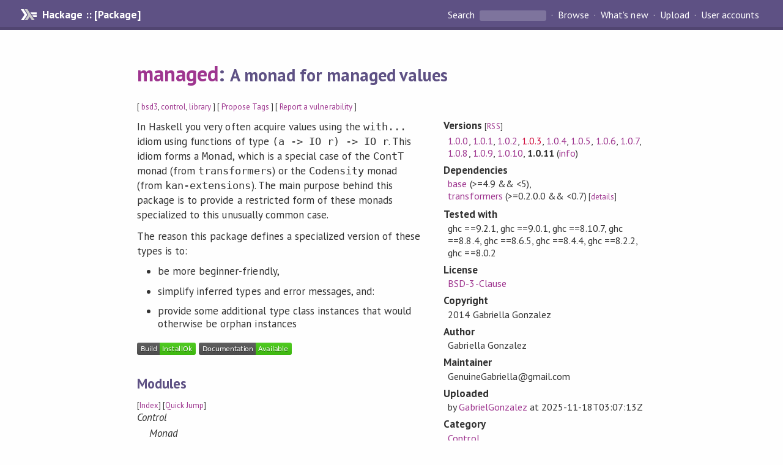

--- FILE ---
content_type: text/html; charset=utf-8
request_url: http://hackage-origin.haskell.org/package/managed
body_size: 8385
content:
<!DOCTYPE html>
<html>
<head>
    <link href="/package/managed-1.0.11/docs/quick-jump.css" rel="stylesheet" type="text/css" title="QuickJump" />
  
  <meta name="viewport" content="width=device-width, initial-scale=1">
<link href="https://fonts.googleapis.com/css?family=PT+Sans:400,400i,700" rel="stylesheet">
<link rel="stylesheet" href="/static/hackage.css" type="text/css" />
<link rel="icon" type="image/png" href="/static/favicon.png" />
<link rel="search" type="application/opensearchdescription+xml" title="Hackage" href="/packages/opensearch.xml" />
  <link rel="stylesheet" href="https://cdn.jsdelivr.net/npm/prismjs@1.29.0/themes/prism-solarizedlight.min.css" media="(prefers-color-scheme: light)" />
  <link rel="stylesheet" href="https://cdn.jsdelivr.net/npm/prismjs@1.29.0/themes/prism-tomorrow.min.css" media="(prefers-color-scheme: dark)" />
  <title>
    managed: A monad for managed values
  </title>
  <meta name="twitter:card" content="summary" />
  <meta name="twitter:site" content="@hackage" />
  <meta property="og:url" content="//hackage.haskell.org/package/managed" />
  <meta property="og:site_name" content="Hackage" />
  <meta property="og:type" content="website">
  <meta property="og:title" content="managed" />
  <meta property="og:description" content="A monad for managed values" />
  
  <link rel="canonical" href="https://hackage.haskell.org/package/managed" />
  <script src="/static/jquery.min.js"></script>
  <script src="https://cdn.jsdelivr.net/npm/mathjax@3/es5/tex-chtml-full.js" type="text/javascript"></script>
  <base href="//hackage.haskell.org/package/managed-1.0.11/" />
</head>

<body>
  <div id="page-header">

  <a class="caption" href="/">Hackage :: [Package]</a>

<ul class="links" id="page-menu">

    <li>
      <form action="/packages/search" method="get" class="search">
        <button type="submit">Search&nbsp;</button>
        <input type="text" name="terms" />
      </form>
    </li>

    <li><a href="/packages/browse">Browse</a></li>

    <li><a href="/packages/recent">What's new</a></li>

    <li><a href="/upload">Upload</a></li>

    <li><a href="/accounts">User accounts</a></li>
    

</ul>

</div>

  <div id="content">
    <h1><a href="//hackage.haskell.org/package/managed">managed</a>: <small>A monad for managed values</small></h1>
    <div style="font-size: small">
      [ <a href="/packages/tag/bsd3">bsd3</a>, <a href="/packages/tag/control">control</a>, <a href="/packages/tag/library">library</a> ]
      [ <a href="/package/managed/tags/edit">Propose Tags</a> ]
      [ <a href="https://github.com/haskell/security-advisories/blob/main/CONTRIBUTING.md">Report a vulnerability</a> ]
    </div>

          
    

    <div id="flex-container">
      <div id="left-pane">

        <div id="description">
                    <p>In Haskell you very often acquire values using the <code>with...</code>
idiom using functions of type <code>(a -&gt; IO r) -&gt; IO r</code>.  This idiom forms a
<code>Monad</code>, which is a special case of the <code>ContT</code> monad (from <code>transformers</code>) or
the <code>Codensity</code> monad (from <code>kan-extensions</code>).  The main purpose behind this
package is to provide a restricted form of these monads specialized to this
unusually common case.</p><p>The reason this package defines a specialized version of these types is to:</p><ul><li><p>be more beginner-friendly,</p></li><li><p>simplify inferred types and error messages, and:</p></li><li><p>provide some additional type class instances that would otherwise be orphan
instances</p></li></ul>
          
          
        </div>

        <div id="badges" style="margin-top: 20px;">
                          <a href="reports/1">
                <img src="https://img.shields.io/static/v1?label=Build&message=InstallOk&color=success" />
              </a>
            
            
            
                          <img src="https://img.shields.io/static/v1?label=Documentation&message=Available&color=success" />
            
        </div>

        <div id="modules">
          <h2>Modules</h2><p style="font-size: small">[<a href="/package/managed-1.0.11/docs/doc-index.html">Index</a>] [<a id="quickjump-trigger" href="#">Quick Jump</a>]</p><div id="module-list"><ul class="modules"><li><i>Control</i><ul class="modules"><li><i>Monad</i><ul class="modules"><li><span class="module"><a href="/package/managed-1.0.11/docs/Control-Monad-Managed.html">Control.Monad.Managed</a></span><ul class="modules"><li><span class="module"><a href="/package/managed-1.0.11/docs/Control-Monad-Managed-Safe.html">Control.Monad.Managed.Safe</a></span></li></ul></li></ul></li></ul></li></ul></div>
        </div>

        

        <div id="downloads">
          <h2>Downloads</h2><ul><li><a href="/package/managed-1.0.11/managed-1.0.11.tar.gz">managed-1.0.11.tar.gz</a> [<a href="/package/managed-1.0.11/src/">browse</a>] (Cabal source package)</li><li><a href="/package/managed-1.0.11/managed.cabal">Package description</a> (as included in the package)</li></ul>
        </div>

        <div id="maintainer-corner">
          <h4>Maintainer's Corner</h4>
          <p><a href="/package/managed/maintainers">Package maintainers</a></p>
          <ul>
            <li>
              <a href="/user/GabrielGonzalez">GabrielGonzalez</a>
            </li>
          </ul>
          <p>For package maintainers and hackage trustees</p>
          <ul>
            <li>
              <a href="//hackage.haskell.org/package/managed/maintain">
                edit package information
              </a>
            </li>
          </ul>
          <p>Candidates</p>
          <ul>
            <li>
              No Candidates
            </li>
          </ul>
        </div>

      </div><!-- /left-pane -->


      <div id="properties">
        <table class="properties">
          <tbody>

            <tr>
              <th>Versions <span style="font-weight:normal;font-size: small;">[<a href="/package/managed.rss">RSS</a>]</span></th>
              <td><a href="/package/managed-1.0.0">1.0.0</a>, <a href="/package/managed-1.0.1">1.0.1</a>, <a href="/package/managed-1.0.2">1.0.2</a>, <a class="deprecated" href="/package/managed-1.0.3">1.0.3</a>, <a href="/package/managed-1.0.4">1.0.4</a>, <a href="/package/managed-1.0.5">1.0.5</a>, <a href="/package/managed-1.0.6">1.0.6</a>, <a href="/package/managed-1.0.7">1.0.7</a>, <a href="/package/managed-1.0.8">1.0.8</a>, <a href="/package/managed-1.0.9">1.0.9</a>, <a href="/package/managed-1.0.10">1.0.10</a>, <strong>1.0.11</strong> (<a href="/package/managed/preferred">info</a>)</td>
            </tr>

            

            <tr>
              <th>Dependencies</th>
              <td><span style="white-space: nowrap"><a href="/package/base">base</a> (&gt;=4.9 &amp;&amp; &lt;5)</span>, <span style="white-space: nowrap"><a href="/package/transformers">transformers</a> (&gt;=0.2.0.0 &amp;&amp; &lt;0.7)</span><span style="font-size: small"> [<a href="/package/managed-1.0.11/dependencies">details</a>]</span></td>
            </tr>

                        <tr>
              <th>Tested with</th>
              <td class="word-wrap">
                ghc ==9.2.1, ghc ==9.0.1, ghc ==8.10.7, ghc ==8.8.4, ghc ==8.6.5, ghc ==8.4.4, ghc ==8.2.2, ghc ==8.0.2
              </td>
            </tr>
            

            <tr>
              <th>License</th>
              <td class="word-wrap"><a href="/package/managed-1.0.11/src/LICENSE">BSD-3-Clause</a></td>
            </tr>

                        <tr>
              <th>Copyright</th>
              <td class="word-wrap">2014 Gabriella Gonzalez</td>
            </tr>
            

            <tr>
              <th>Author</th>
              <td class="word-wrap">Gabriella Gonzalez</td>
            </tr>
            <tr>
              <th>Maintainer</th>
              <td class="word-wrap">GenuineGabriella@gmail.com</td>
            </tr>

            <tr>
              <th>Uploaded</th>
              <td>by <a href="/user/GabrielGonzalez">GabrielGonzalez</a> at <span title="Tue Nov 18 03:07:13 UTC 2025">2025-11-18T03:07:13Z</span></td>
            </tr>

            

            <!-- Obsolete/deprecated 'Stability' field hidden
                 c.f. http://stackoverflow.com/questions/3841218/conventions-for-stability-field-of-cabal-packages
            <tr>
              <th>Stability</th>
              <td>Unknown</td>
            </tr>
            -->

                        <tr>
              <th>Category</th>
              <td><a href="/packages/#cat:Control">Control</a></td>
            </tr>
            

            

                        <tr>
              <th>Bug&nbsp;tracker</th>
              <td class="word-wrap">
                <a href="https://github.com/Gabriella439/managed/issues">https://github.com/Gabriella439/managed/issues</a>
              </td>
            </tr>
            

                        <tr>
              <th>Source&nbsp;repo</th>
              <td class="word-wrap">head: git clone <a href="https://github.com/Gabriella439/managed">https://github.com/Gabriella439/managed</a></td>
            </tr>
            

                        <tr>
              <th>Distributions</th>
              <td>Arch:<a href="https://archlinux.org/packages/extra/x86_64/haskell-managed">1.0.11</a>, Debian:<a href="http://packages.debian.org/source/bullseye/haskell-managed">1.0.7</a>, Fedora:<a href="https://src.fedoraproject.org/rpms/ghc-managed">1.0.10</a>, LTSHaskell:<a href="https://www.stackage.org/package/managed">1.0.11</a>, NixOS:<a href="http://hydra.nixos.org/job/nixpkgs/trunk/haskellPackages.managed.x86_64-linux">1.0.11</a>, Stackage:<a href="https://www.stackage.org/package/managed">1.0.11</a></td>
            </tr>
            

                        <tr>
              <th>Reverse Dependencies</th>
              <td>22 direct, 95 indirect <span style="font-size: small" class="revdepdetails"> [<a href="">details</a>]</span></td>
            </tr>
            <script>
              $('.revdepdetails').click(function(e) {
                e.preventDefault();
                var html = '<div><b>Direct</b><br /><p><a href="/package/acme-everything">acme-everything</a>, <a href="/package/dear-imgui">dear-imgui</a>, <a href="/package/grpc-haskell">grpc-haskell</a>, <a href="/package/grpc-haskell-core">grpc-haskell-core</a>, <a href="/package/hasktorch-indef">hasktorch-indef</a>, <a href="/package/hasql">hasql</a>, <a href="/package/hierarchical-spectral-clustering">hierarchical-spectral-clustering</a>, <a href="/package/hs-mesos">hs-mesos</a>, <a href="/package/liblawless">liblawless</a>, <a href="/package/macos-corelibs">macos-corelibs</a>, <a href="/package/morte">morte</a>, <a href="/package/mvc">mvc</a>, <a href="/package/nix-delegate">nix-delegate</a>, <a href="/package/planet-mitchell">planet-mitchell</a>, <a href="/package/potoki-core">potoki-core</a>, <a href="/package/solr">solr</a>, <a href="/package/ssh-tunnel">ssh-tunnel</a>, <a href="/package/steeloverseer">steeloverseer</a>, <a href="/package/streaming-with">streaming-with</a>, <a href="/package/supernova">supernova</a>, <a href="/package/too-many-cells">too-many-cells</a>, <a href="/package/turtle">turtle</a></p></div><div><b>Indirect</b><br /><p><a href="/package/annah">annah</a>, <a href="/package/baserock-schema">baserock-schema</a>, <a href="/package/belka">belka</a>, <a href="/package/birch-beer">birch-beer</a>, <a href="/package/changelogged">changelogged</a>, <a href="/package/dbmonitor">dbmonitor</a>, <a href="/package/distribution-opensuse">distribution-opensuse</a>, <a href="/package/docker-build-cacher">docker-build-cacher</a>, <a href="/package/dot-linker">dot-linker</a>, <a href="/package/edges">edges</a>, <a href="/package/eternity">eternity</a>, <a href="/package/eternity-timestamped">eternity-timestamped</a>, <a href="/package/flashblast">flashblast</a>, <a href="/package/grasp">grasp</a>, <a href="/package/haskelisp">haskelisp</a>, <a href="/package/hasql-class">hasql-class</a>, <a href="/package/hasql-cursor-query">hasql-cursor-query</a>, <a href="/package/hasql-cursor-transaction">hasql-cursor-transaction</a>, <a href="/package/hasql-dynamic-statements">hasql-dynamic-statements</a>, <a href="/package/hasql-effectful">hasql-effectful</a>, <a href="/package/hasql-explain-tests">hasql-explain-tests</a>, <a href="/package/hasql-generic">hasql-generic</a>, <a href="/package/hasql-implicits">hasql-implicits</a>, <a href="/package/hasql-interpolate">hasql-interpolate</a>, <a href="/package/hasql-listen-notify">hasql-listen-notify</a>, <a href="/package/hasql-migration">hasql-migration</a>, <a href="/package/hasql-mover">hasql-mover</a>, <a href="/package/hasql-notifications">hasql-notifications</a>, <a href="/package/hasql-optparse-applicative">hasql-optparse-applicative</a>, <a href="/package/hasql-pipes">hasql-pipes</a>, <a href="/package/hasql-pool">hasql-pool</a>, <a href="/package/hasql-queue">hasql-queue</a>, <a href="/package/hasql-resource-pool">hasql-resource-pool</a>, <a href="/package/hasql-simple">hasql-simple</a>, <a href="/package/hasql-streams-conduit">hasql-streams-conduit</a>, <a href="/package/hasql-streams-core">hasql-streams-core</a>, <a href="/package/hasql-streams-pipes">hasql-streams-pipes</a>, <a href="/package/hasql-streams-streaming">hasql-streams-streaming</a>, <a href="/package/hasql-streams-streamly">hasql-streams-streamly</a>, <a href="/package/hasql-th">hasql-th</a>, <a href="/package/hasql-transaction">hasql-transaction</a>, <a href="/package/hasql-transaction-io">hasql-transaction-io</a>, <a href="/package/hasql-url">hasql-url</a>, <a href="/package/heatitup-complete">heatitup-complete</a>, <a href="/package/hledger-flow">hledger-flow</a>, <a href="/package/hledger-makeitso">hledger-makeitso</a>, <a href="/package/hocker">hocker</a>, <a href="/package/i3blocks-hs-contrib">i3blocks-hs-contrib</a>, <a href="/package/imm">imm</a>, <a href="/package/importify">importify</a>, <a href="/package/indexation">indexation</a>, <a href="/package/iridium">iridium</a>, <a href="/package/json-pointer-hasql">json-pointer-hasql</a>, <a href="/package/keid-ui-dearimgui">keid-ui-dearimgui</a>, <a href="/package/liveplot">liveplot</a>, <a href="/package/loup">loup</a>, <a href="/package/machines-amazonka">machines-amazonka</a>, <a href="/package/mallard">mallard</a>, <a href="/package/mvc-updates">mvc-updates</a>, <a href="/package/optima-for-hasql">optima-for-hasql</a>, <a href="/package/orgstat">orgstat</a>, <a href="/package/pandoc-plot">pandoc-plot</a>, <a href="/package/pg-recorder">pg-recorder</a>, <a href="/package/polysemy-account">polysemy-account</a>, <a href="/package/polysemy-account-api">polysemy-account-api</a>, <a href="/package/polysemy-db">polysemy-db</a>, <a href="/package/polysemy-hasql">polysemy-hasql</a>, <a href="/package/polysemy-hasql-test">polysemy-hasql-test</a>, <a href="/package/polysemy-video">polysemy-video</a>, <a href="/package/postgres-websockets">postgres-websockets</a>, <a href="/package/postgrest">postgrest</a>, <a href="/package/postgrest-ws">postgrest-ws</a>, <a href="/package/potoki">potoki</a>, <a href="/package/potoki-cereal">potoki-cereal</a>, <a href="/package/potoki-conduit">potoki-conduit</a>, <a href="/package/potoki-hasql">potoki-hasql</a>, <a href="/package/potoki-zlib">potoki-zlib</a>, <a href="/package/preprocess-haskell">preprocess-haskell</a>, <a href="/package/proto3-suite">proto3-suite</a>, <a href="/package/prune-juice">prune-juice</a>, <a href="/package/rel8">rel8</a>, <a href="/package/sequence-formats">sequence-formats</a>, <a href="/package/sequenceTools">sequenceTools</a>, <a href="/package/shift">shift</a>, <a href="/package/snaplet-hasql">snaplet-hasql</a>, <a href="/package/sqel">sqel</a>, <a href="/package/stakhanov">stakhanov</a>, <a href="/package/streaming-concurrency">streaming-concurrency</a>, <a href="/package/streaming-process">streaming-process</a>, <a href="/package/streaming-sort">streaming-sort</a>, <a href="/package/superevent">superevent</a>, <a href="/package/testbench">testbench</a>, <a href="/package/tex-join-bib">tex-join-bib</a>, <a href="/package/turtle-options">turtle-options</a>, <a href="/package/wikimusic-api">wikimusic-api</a></p></div><span style="font-size: small"> [<a href="/package/managed/reverse">details</a>]</span>'
                modal.open({ content: html});
              });
            </script>
            

            

            <tr>
              <th>Downloads</th>
              <td>22607 total (78 in the last 30 days)</td>
            </tr>

            <tr>
              <th> Rating</th>
              <td>(no votes yet)
              <span style="font-size: small">[estimated by <a href="https://en.wikipedia.org/wiki/Bayesian_average">Bayesian average</a>]</span></td>
            </tr>

            <tr>
              <th>Your&nbsp;Rating</th>
              <td>
                <ul class="star-rating">
                  <li class="star uncool" id="1">&lambda;</li>
                  <li class="star uncool" id="2">&lambda;</li>
                  <li class="star uncool" id="3">&lambda;</li>
                </ul>
              
              </td>
            </tr>
            <tr>
              <th>Status</th>
              <td>Docs available <span style="font-size: small">[<a href="/package/managed-1.0.11/reports/1">build log</a>]</span><br />Last success reported on 2025-11-18 <span style="font-size: small">[<a href="/package/managed-1.0.11/reports/">all 1 reports</a>]</span></td>
            </tr>
          </tbody>
        </table>
      </div> <!-- /properties -->
    </div><!-- /flex-container -->

    
  </div> <!-- /content -->

  <style>
  div#overlay {
    position: fixed;
    top: 0;
    left: 0;
    width: 100%;
    height: 100%;
    background: #000;
    opacity: 0.5;
    filter: alpha(opacity=50);
  }

  div#modal {
    position: absolute;
    width: 200px;
    background: rgba(0, 0, 0, 0.2);
    border-radius: 14px;
    padding: 8px;
  }

  div#modal #content {
    border-radius: 8px;
    padding: 20px;
  }

  div#modal #close {
    position: absolute;
    background: url([data-uri]) 0 0 no-repeat;
    width: 24px;
    height: 27px;
    display: block;
    text-indent: -9999px;
    top: -7px;
    right: -7px;
  }

  .cool {
    color: gold;
    text-shadow:
    -1px -1px 0 #000,
    1px -1px 0 #000,
    -1px 1px 0 #000,
    1px 1px 0 #000;
  }

  .uncool {
    color: white;
    text-shadow:
    -1px -1px 0 #000,
    1px -1px 0 #000,
    -1px 1px 0 #000,
    1px 1px 0 #000;
  }

  .star-rating {
    margin: 0;
    list-style-type: none;
    font-size: 150%;
    color: black;
  }

  .star-rating li {
    float: left;
    margin: 0 1% 0 1%;
    cursor: pointer;
  }

  .clear-rating {
    font-size: small;
  }

</style>

<script>
  // Modals
  var modal = (function() {
    var
      method = {},
      overlay,
      modal,
      content,
      close;

    // Center the modal in the viewport
    method.center = function() {
      var top, left;

      top = Math.max($(window).height() - modal.outerHeight(), 0) / 2;
      left = Math.max($(window).width() - modal.outerWidth(), 0) / 2;

      modal.css({
        top: top + $(window).scrollTop(),
        left: left + $(window).scrollLeft()
      });
    };

    // Open the modal
    method.open = function(settings) {
      content.empty().append(settings.content);

      modal.css({
        width: settings.width || 'auto',
        height: settings.height || 'auto'
      });

      method.center();
      $(window).bind('resize.modal', method.center);
      modal.show();
      overlay.show();
    };

    // Close the modal
    method.close = function() {
      modal.hide();
      overlay.hide();
      content.empty();
      $(window).unbind('resize.modal');
    };

    // Generate the HTML and add it to the document
    overlay = $('<div id="overlay"></div>');
    modal = $('<div id="modal"></div>');
    content = $('<div id="content"></div>');
    close = $('<a id="close" href="#">close</a>');

    modal.hide();
    overlay.hide();
    modal.append(content, close);

    $(document).ready(function() {
      $('body').append(overlay, modal);
    });

    close.click(function(e) {
      e.preventDefault();
      method.close();
    });

    return method;
  }());
</script>

<script>
  // Voting
  var votesUrl = '/package/managed/votes';
  var star = {
    "id"       : undefined,
    "selected" : false
  };
  $('.star').mouseenter(function() {
    if (star.selected === false) {
      fill_stars(this.id, "in");
    }
  });
  $('.star').mouseleave(function() {
    if (star.selected === false) {
      fill_stars(this.id, "out");
    }
  });
  $('.star').click(function() {
    fill_stars(3, "out");
    fill_stars(this.id, "in");
    star.selected = true;
    star.id = this.id;
    var formData = {
      score: this.id
    }
    $.post(votesUrl, formData).done(function(data) {
        if(data != "Package voted for successfully") {
            modal.open({ content: data});
	}
    });
  });
  $('.clear-rating').click(function(e) {
    e.preventDefault()
    fill_stars(3, "out");
    star.selected = false;
    $.ajax({
      url: votesUrl,
      type: 'DELETE',
      success: function(result) {
        if(result != "Package vote removed successfully") {
          modal.open({ content: result });
	}
      }
    });
  });
  $(function() {
       var userRating = parseInt($("#userRating").val(),10);
       if(userRating > 0) {
         fill_stars(userRating,"in")
         star.selected = true;
         star.id       = userRating;
       }
  });
  var fill_stars = function(num, direction) {
    if (direction === "in")
      for (i = 0; i <= parseInt(num); i++)
        $("#" + i).removeClass('uncool').addClass('cool');
    else
      for (i = 0; i <= parseInt(num); i++)
        $("#" + i).removeClass('cool').addClass('uncool');
  }
</script>
  <div style="clear:both"></div>
  <div id="footer">
  <p>
    Produced by <a href="/">hackage</a> and <a href="http://haskell.org/cabal/">Cabal</a> 3.16.1.0.
  </p>
</div>

    <script src="/package/managed-1.0.11/docs/quick-jump.min.js" type="text/javascript"></script>
  <script type="text/javascript"> quickNav.init("/package/managed-1.0.11/docs", function(toggle) {var t = document.getElementById('quickjump-trigger');if (t) {t.onclick = function(e) { e.preventDefault(); toggle(); };}}); </script>
  

  

</body>
</html>